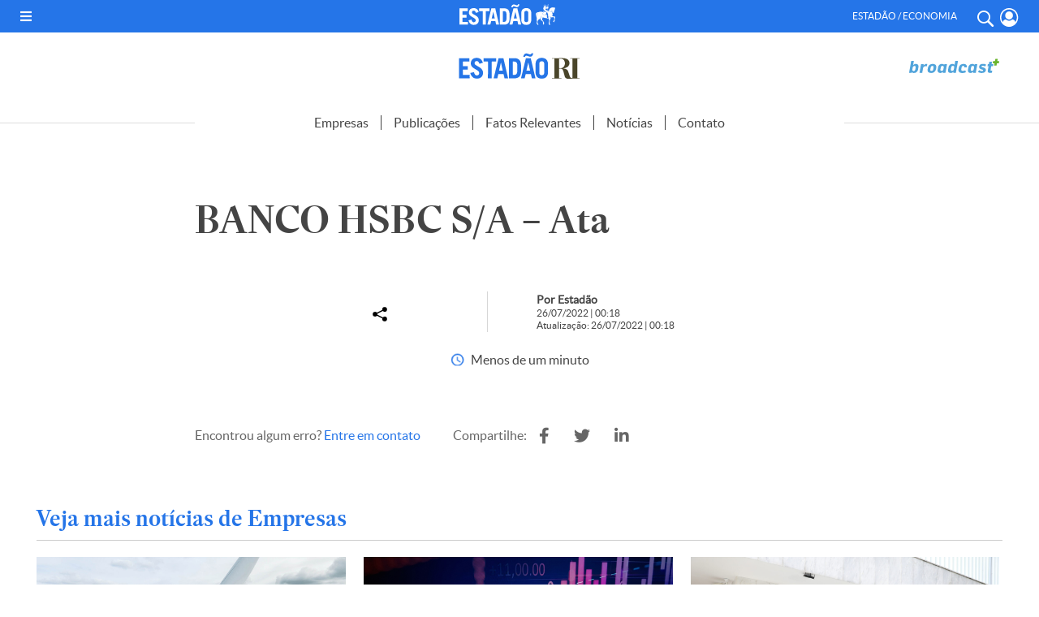

--- FILE ---
content_type: image/svg+xml
request_url: https://estadaori.estadao.com.br/wp-content/themes/estadaori/imagens/logo-estadao-cavalo-branco.svg
body_size: 7332
content:
<svg xmlns="http://www.w3.org/2000/svg" y="0px" x="0px" data-name="Logo/Estadão" viewBox="0 0 220 47.127">
    <defs>
        <style>
            .cls-2{fill:#fff}
        </style>
    </defs>
	<title>Logo Estadão</title>
    <g id="Grupo_117" data-name="Grupo 117">
        <path id="Caminho_66" fill="#fff" d="M579.024 40.552a16.505 16.505 0 0 1-.3 1.93c-.152.632-1.589 4.185-1.694 4.772a14.12 14.12 0 0 0-.089 1.721c-.436.191-1.439.939-1.971.939s-1.8-1.214-2.353-1.359c0-1.5.386-1.624.252-2.4a12.837 12.837 0 0 0-.936-2.6 2.159 2.159 0 0 1-.113-1.211 1.467 1.467 0 0 0-.235 1.1c.138.829.8 2.077.894 2.624s.066 1.175-.141 1.314a10.882 10.882 0 0 1-4.239-1.378 30.452 30.452 0 0 0-3.108-1.553 17.845 17.845 0 0 1 2.375-3.725 11.228 11.228 0 0 1 2.759-2.4 8.761 8.761 0 0 1 4.629-.91 17.724 17.724 0 0 1 2.885.57s.924-.767 1.632-.526c-.2.533-.431 1.079-.431 1.079l.917.534a13.2 13.2 0 0 0-.732 1.476M537.8 54.235a4.961 4.961 0 0 0 1.147 3.106c.008.005.016.017.025.024a20.077 20.077 0 0 1-.558-2.255V53.6a12.728 12.728 0 0 1 .945-3.072c-.008.006-.008.013-.013.013s-.035.03-.048.042a5.028 5.028 0 0 0-.96 1.3l-.054.11a4.845 4.845 0 0 0-.47 1.793c-.009.122-.018.242-.018.364 0 .025.008.053.008.083m25.085-8.022a.512.512 0 0 0 .189-.187 5.652 5.652 0 0 0 .355-.628c0-.4-.837-.357-1.014-.5s-.258-.35-.536-.472l-.013.042c-.008.073-.008.172-.008.267a4.328 4.328 0 0 1 .072.782 3.7 3.7 0 0 1-.119 1 3.969 3.969 0 0 1 .454.2 2.275 2.275 0 0 1 .619-.509m-.1-3.047l-3.256-3.656-2.111 1.762.081.257a4.617 4.617 0 0 0 .252.528 5.011 5.011 0 0 0 .354.528 5.205 5.205 0 0 0 .474.537c.025.025.054.046.075.07a4.791 4.791 0 0 0 1.6.995 3.418 3.418 0 0 0 1.084.209l1.452-1.231zm-1.583-6.049v-.963a.393.393 0 0 0-.1-.31 1.6 1.6 0 0 1-.344-.23c-.037-.028-.072-.064-.1-.091a1.057 1.057 0 0 1-.667-.075 1.014 1.014 0 0 1-.323-.178.557.557 0 0 1-.191-.393c-.108 0-.213-.013-.314-.025v.626c.008.025.011.055.018.077a1.4 1.4 0 0 1-.22 1.219 1.526 1.526 0 0 1-1.22.641 2.177 2.177 0 0 0 .008.55c.023.166.2.62.267.866a4.706 4.706 0 0 1 .262 1.368l.481-.405c-.1-.386-.218-.788-.327-1.185-.075-.273-.152-.54-.218-.8a1.975 1.975 0 0 0 1.3-.907 5.7 5.7 0 0 0 .837.22h.846zm1.214-1.238c.131-.13.1-.448-.146-.986a2.436 2.436 0 0 0-.3-.322c-.192.1-.271.1-.337.135a2.154 2.154 0 0 1-.17.245c-.044.051-.157.032-.2.068a.877.877 0 0 1-.321.4 2.036 2.036 0 0 0 .638.4c.16.063.7.184.834.063m.626-2.2a4.527 4.527 0 0 0 1.435-1.308 1.874 1.874 0 0 1-.3-.135 3.086 3.086 0 0 1-.977-.926 5.46 5.46 0 0 1-1.574 2.116 1.208 1.208 0 0 1 .08.207.408.408 0 0 1 .016.066 1.532 1.532 0 0 1 .008.55 5.437 5.437 0 0 0 1.318-.57m1.622-1.618s.01 0 .012-.006a.075.075 0 0 0 .024-.064 1.407 1.407 0 0 0-.5-.773 2.927 2.927 0 0 0-.446-.359c-.174-.107-.311-.151-.39-.123a.122.122 0 0 0-.025.015.115.115 0 0 0-.016.037.181.181 0 0 0 .008.128 1.853 1.853 0 0 0 .483.681c.357.344.732.553.851.463m-3.409 1.418c0-.008-.823.065-.823.065s-.4.283-.453.528a3.835 3.835 0 0 0 0 .509l1.286.025a1.08 1.08 0 0 0-.01-1.126m-.911 1.759c.674.049.638-.341.638-.341l-1.165-.018s-.148.319.527.359m-1.691-1.378a1.265 1.265 0 0 0-.365-.276c-.144.132-.338.316-.522.456-.008.007-.008.013-.018.013a.949.949 0 0 1-.216.148 1.039 1.039 0 0 1-.273-.467.462.462 0 0 1-.023-.126.3.3 0 0 1 .17-.3 3.208 3.208 0 0 0 .4-.184.531.531 0 0 1 .129-.264 1.963 1.963 0 0 0-.226-.4l-.35-.207a3.28 3.28 0 0 1-.39-.238c0 .221.02.356.018.518v.056c0 .091.008.187.013.279 0 .173.008.344.008.516h-.3a1.25 1.25 0 0 0-.008-.172c0-.1 0-.184-.008-.282s-.013-.2-.015-.294c-.021-.387-.054-.758-.087-1.111a.608.608 0 0 0-.126-.028c-.075-.013-.152-.021-.227-.034h-.04c-.06 0-.116.006-.173.006-.016.043.116.814.147.951.015.074.141.884.144.93v.034h-.284l-.008.013c-.06-.356-.126-.7-.207-1.031-.074-.307-.16-.6-.248-.881a3.177 3.177 0 0 0-.792.206c-.008.005-.018.005-.024.013a2.307 2.307 0 0 0-.49.288c-.026.018-.051.038-.073.056a4.15 4.15 0 0 0-.291.338c-.137.187-.249.362-.329.478-.049.07-.049.165-.1.271a1.5 1.5 0 0 0-.048.171 1.79 1.79 0 0 0-.025.187v.011a.281.281 0 0 1 .046.018c.1.025.186.049.278.065a3.524 3.524 0 0 0 .729.076c.021 0 .045.005.066.005a3.272 3.272 0 0 0 .349-.017h.008v.017a2.16 2.16 0 0 0 .55.971 2.315 2.315 0 0 0 .726.525 1.144 1.144 0 0 0 .193.07c.038.013.074.026.115.038a1.55 1.55 0 0 0-.007.183c0 .093 0 .185-.008.267l.234.028c0-.08.008-.163.011-.239a.417.417 0 0 1 .008-.1v-.157c0-.1 0-.194.007-.3v-.165c0-.1 0-.2.008-.3v-.055c0-.037.008-.073.008-.1v-.1h.291v.26c.021.025.044.047.065.074a.007.007 0 0 1 .008.007c.107.115.216.242.321.361.031.038.063.075.093.108a.061.061 0 0 1 .02.022.516.516 0 0 1 .034.042c.079.092.158.187.228.282a1.573 1.573 0 0 0 .25-.187 1.186 1.186 0 0 0 .186-.206 1.237 1.237 0 0 0 .075-.11 1.591 1.591 0 0 0 .084-.159c.014-.038.034-.074.048-.111a.209.209 0 0 0 .023-.055 2.2 2.2 0 0 1 .094-.221.594.594 0 0 1 .236-.283.512.512 0 0 0-.12-.193m-4 10.3l-.171-.183c-.039-.044-.075-.086-.111-.123 0-.01-.015-.019-.02-.028l-1.074.9 3.305 3.689.129-.109 1.952-1.65a8.163 8.163 0 0 1-1.829-.774 9.539 9.539 0 0 1-1.914-1.448.254.254 0 0 1-.038-.044c-.047-.042-.089-.083-.13-.128a1.191 1.191 0 0 1-.1-.1m-2.352 1.337l-.015.013.977.785 2.4 1.939.183-.214-2.453-2.749-.069-.073s-.018-.007-.011-.019l-.266-.3-.747.614zm-.094 1.317l.035.01 2.149.822.17.065-1.973-1.571-.091-.07zm-14.955 14.445c-.084-.362-.171-.747-.257-1.046l-.665-2.31-.933-3.243a4.777 4.777 0 0 1 4.578-6.094 5.013 5.013 0 0 1 .685.049 4.444 4.444 0 0 0 .459-.07 1.229 1.229 0 0 0 .217-.065c.055-.017.111-.037.162-.058.1-.038.2-.083.311-.133.177-.08.361-.159.537-.232a10.306 10.306 0 0 1 2.69-.78 11.077 11.077 0 0 1 3.466.055 10.429 10.429 0 0 1 1.993.562 4.892 4.892 0 0 0 .751.2c.414 0 .45-.436.962-.436a2.972 2.972 0 0 1 .694.252s-.069.1-.072.1a17.689 17.689 0 0 0-2.083 4.947.783.783 0 0 0-.025.092l-.063.257s6.807 2.743 6.825 2.756c.047-.117 1.235-2.983 1.235-2.983s1.251.872 1.9 1.258a12.857 12.857 0 0 0 .011 1.565c.113 2.031.479 5.042.591 5.977.1.117.17.231.329.231s1.922-.186 2.405-.837l-.3-4.465-.22-3.272-2.331-5.557-.362-.862-.687 1.648-2.821 6.764-6.087-2.41c0-.018.008-.034.009-.052a.016.016 0 0 1 .009-.017.294.294 0 0 1 .018-.075 17.439 17.439 0 0 1 2.216-5.167c.028-.077.047-.117.047-.124 0-.135.008-.11-.032-.141l-1.589-.6.417-1.068-.4-.323.107-.092.4-.328.615-.509.745-.623.331-.276.122-.1-.148-.205s-.241-.323-.352-.491a8.106 8.106 0 0 1-.654-1.164c-.116-.258-.217-.509-.3-.761a1.256 1.256 0 0 1-.087-.288 6.568 6.568 0 0 1-.2-.981 4.355 4.355 0 0 1-.041-.572v-.077a2.036 2.036 0 0 1 .3-1.034 1.394 1.394 0 0 1 .217-.294l.042-.037a2.245 2.245 0 0 1 .2-.2 2.107 2.107 0 0 1 .465-.291 1.68 1.68 0 0 1 .339-.151.007.007 0 0 0 .007-.007c.008-.091.009-.19.016-.312.069.007.138.019.2.031a2.985 2.985 0 0 1 .535.135.138.138 0 0 1 .039.013c-.055-.349-.465-.417-.6-.61a.207.207 0 0 1-.053-.135.247.247 0 0 1 .038-.128.376.376 0 0 0 .094-.216.2.2 0 0 0-.028-.107.2.2 0 0 0-.068-.084l-.009-.008a.536.536 0 0 0-.072-.042c-.031-.025-.062-.049-.091-.068-.041-.037-.079-.077-.116-.113a2.61 2.61 0 0 1-.692-1.273c-.009-.038-.011-.074-.021-.117s-.013-.1-.016-.15a2.459 2.459 0 0 1 .008-.488c.009-.046.015-.1.024-.147a2.4 2.4 0 0 1 .8-1.357 3.439 3.439 0 0 1 .362-.264.126.126 0 0 0 .027-.021 2.489 2.489 0 0 1 .474-.224.662.662 0 0 1 .086-.028.19.19 0 0 1 .057-.014 3.21 3.21 0 0 1 .471-.111 3.348 3.348 0 0 1 .424-.037c.093 0 .189 0 .276.007.038 0 .08.01.114.013l.093.009h.229c.083 0 .173-.006.273-.006.024.033.047.063.068.1l.024.035c.078.135.14.261.183.344.008.013.011.02.02.025a.435.435 0 0 0 .075.092c.242.224.645.288.735.488s.432.893.432.893.724.817.724.853c0 .154-.008.225.1.337a4.463 4.463 0 0 0 .432-.144 3.351 3.351 0 0 1 .038-.34c.013-.028.518-.691.784-.67.068 0 .963-.073.967-.073a4.347 4.347 0 0 0 1.56-2.5v-.024a.191.191 0 0 0 .013-.049.25.25 0 0 1 .066-.1.4.4 0 0 1 .368-.068 1.506 1.506 0 0 1 .39.15 2.987 2.987 0 0 1 .6.454c.06.059.111.111.16.169a2.587 2.587 0 0 1 .3.411.789.789 0 0 1 .141.681l-.022.031a5.155 5.155 0 0 1-2.705 2.116.53.53 0 0 0-.089.049 1.8 1.8 0 0 1 .475.774h1.183v3.4c0 .053-.008.1-.011.148s-.012.1-.024.155c-.008.031-.012.063-.022.1a1.661 1.661 0 0 1-.186.427c-.018.029-.039.053-.057.083a1.64 1.64 0 0 1-1.079.651c-.078.013-.159.018-.241.024h-1.643l2.669 3s-.795.651-1.068.908a2.963 2.963 0 0 0 .411.476c.183.108 1.314.2 1.226.742a.943.943 0 0 1-.044.184 4.037 4.037 0 0 1-.469.74c-.185.239-.571.26-.7.657a1.083 1.083 0 0 1 .42.539 15.213 15.213 0 0 0 1.708-2.43c1.371.347 4.673 2.188 5.541 2.458a13.034 13.034 0 0 0 1.88.361 2.665 2.665 0 0 0-.175.636c.008.08.27.156.572.338a2.015 2.015 0 0 1 .439.347 5.037 5.037 0 0 0 .32 2.23 6.329 6.329 0 0 1 .261.746c.026.08.044.16.066.246.042.187.079.38.111.579.037.252.063.507.075.765 0 .067.008.134.008.2v.288a1.436 1.436 0 0 1-.008.182 8.2 8.2 0 0 1-.1.948c-.015.067-.026.135-.043.208-.018.092-.038.2-.063.286a6.489 6.489 0 0 1-.335 1.017.793.793 0 0 0-.047.1c-.009.025-.018.043-.024.063a.111.111 0 0 0-.015.03c-.034-.006-.066-.021-.1-.03a3.106 3.106 0 0 1-.594-.273c-.122-.077-.242-.157-.356-.246a3.141 3.141 0 0 1-.336-.31 2.984 2.984 0 0 0 .861 1.083c.062.046.129.1.2.145a1.009 1.009 0 0 0 .154.061c.008 0 .905.288 1.086.325a22.958 22.958 0 0 1 2.879.647c.155.052.44-.3 1.3-.231a1.7 1.7 0 0 1 1.49 1.48c-.018.57-.261.708-.342 1.037-.1.421-.758 4.026-.83 4.656-.047.4-.059.972-.059.979 0 .058.159.736.173.966 0 .046.008.077.008.123a1.811 1.811 0 0 1-.026.31 1.591 1.591 0 0 1-.626 1.087c-.008.021-.012.043-.021.064-.048.175-.108.35-.168.525a6.659 6.659 0 0 1-1.484 2.359l-.018-.03-1.308-2.5-.016-.028a5.846 5.846 0 0 1 1.062-1.414 2.3 2.3 0 0 1 .171-.169c.132-.122.27-.239.408-.353 0-.038-.008-.079-.008-.115a1.767 1.767 0 0 1 .55-1.276 1.735 1.735 0 0 1 .161-.142c0-.1.2-3.875.04-5.269a3.9 3.9 0 0 1-1.48-.552c-.129-.1-4.286.3-4.413.313s-.474-.156-.716-.152-.632.056-.777.056a1.307 1.307 0 0 1-.766-.249 1.224 1.224 0 0 1-.469-.7.828.828 0 0 1-.035-.192v-.143a1.292 1.292 0 0 1 .013-.134l.024-.136a1.269 1.269 0 0 1 .136-.319 3.946 3.946 0 0 1-.667-.263 4.752 4.752 0 0 1-.581-.351 4.268 4.268 0 0 1-1.131-1.189 4.178 4.178 0 0 1-.27-.5 4.186 4.186 0 0 0 1.829 2.547c-.012.087-.021.175-.026.267a1.942 1.942 0 0 0 .045.494 2 2 0 0 0 .482.936 2.1 2.1 0 0 0 1.05.629c-.331 1.223-1.058 3.32-1.058 3.47a17.3 17.3 0 0 1-1.155 2.741 18.225 18.225 0 0 1-.4 2.712 4.053 4.053 0 0 0-.05.592c0 .157-.084 1.124-.141 2.682 0 .133-.051.154-.051.31a.7.7 0 0 0 .126.362c0 .006.013.015.018.024.054.074.111.145.164.218.072.1.144.2.213.3a6.809 6.809 0 0 1 .434.749c.065.13.125.259.181.387a.918.918 0 0 1 .081.175 7.083 7.083 0 0 1 .46 1.752h-3.072a3.867 3.867 0 0 0 .066-.54 4.126 4.126 0 0 0-.462-2.019 2.989 2.989 0 0 0-.5-.869 8 8 0 0 1 .245-1.329 8.423 8.423 0 0 1 .7-1.463s.194-3.7.194-3.856-.263-1.492-.372-2.174a7.163 7.163 0 0 0-.6-2.065c-.071-.135.331-.513.454-.74l-.076-.073a.291.291 0 0 0-.054.007c-.161.14-3.127 1.033-3.127 1.033a6.856 6.856 0 0 0-.918-1.006 36.987 36.987 0 0 1-3.89-.5 34.275 34.275 0 0 1-5.423-1.448c-.3-.11-.594-.227-.874-.337a.152.152 0 0 0-.031.046v.156a4.837 4.837 0 0 1-.044.608 6.842 6.842 0 0 1-.612 2.23 4.557 4.557 0 0 1-.515.85l-.037.074a3.558 3.558 0 0 1 .3.865 4.163 4.163 0 0 1 .088.575 5.37 5.37 0 0 1 0 .715 42.719 42.719 0 0 1 3.473 4.836.366.366 0 0 1 .023.037 1.537 1.537 0 0 1 .729 1.375 2.1 2.1 0 0 1-.069.506 1.611 1.611 0 0 1-.249.513c.045.179.082.35.111.535a5.859 5.859 0 0 1 .069 1.178v.037a5.7 5.7 0 0 1-.344 1.712 2.626 2.626 0 0 1-.162.316l-2.342-1.908-.057-.043a6.733 6.733 0 0 1 .375-.819 8.716 8.716 0 0 1 .5-.811 1.727 1.727 0 0 1-.5-1.025 1.763 1.763 0 0 1-.01-.206c0-.058.008-.125.01-.187a2.2 2.2 0 0 1 .377-1.149c-.286-.5-.973-1.483-1.19-1.758a12.273 12.273 0 0 0-1.352-1.442 4.418 4.418 0 0 0-1.049-.369c.057.007-.028-.006 0 0-.174-.019-.72-.108-.72-.108l-.824-.143-.052-.007.2-.645c0-.011.008-.024.008-.042a3.056 3.056 0 0 0 0-.721 2.1 2.1 0 0 0-.12-.495c-.021-.055-.047-.1-.069-.157a1.874 1.874 0 0 0-.107-.181.271.271 0 0 1-.034-.043c-.29-.383-.957-1.237-1.07-1.368.023-.024.045-.056.065-.077l.033-.039a9.09 9.09 0 0 0 1.122-1.783 9.441 9.441 0 0 0 .39-.958 9.078 9.078 0 0 0 .338-1.262c.042-.2.076-.4.108-.608a.143.143 0 0 1 .008-.056c.138-.092.273-.193.4-.3a5.2 5.2 0 0 0 .969-1.012 4.968 4.968 0 0 0 .458-.746l.079-.165c-.031.048-.063.1-.1.147a5.387 5.387 0 0 1-1.694 1.547l-.069.035a1.75 1.75 0 0 1-.176.1 3.787 3.787 0 0 1-.409.187c-.026.194-.062.381-.1.565-.059.274-.129.534-.208.795-.068.228-.15.452-.235.669a8.561 8.561 0 0 1-.483 1.046 8.428 8.428 0 0 1-.707 1.105c-.069.086-.129.169-.194.245a8.03 8.03 0 0 1-1.816 1.645 6.985 6.985 0 0 1-1.163.614c-.119.048-.233.1-.35.135a3.261 3.261 0 0 1-.951 1.225 2.936 2.936 0 0 0-.588.536 5.493 5.493 0 0 0-.638 1.491 23.28 23.28 0 0 0-.559 2.609c0 .147-.063.778-.063.932s.446 1.648.446 1.811a.054.054 0 0 0 .016.042 4.826 4.826 0 0 1 1.535 1.964 5.045 5.045 0 0 1 .4 1.4h-2.611a6.422 6.422 0 0 0-.317-1.227 6.221 6.221 0 0 0-1.058-1.845 3.86 3.86 0 0 0-.317-.347.523.523 0 0 1-.066-.249.1.1 0 0 1-.008-.048 5.867 5.867 0 0 1 .41-1.565 1.575 1.575 0 0 0 .166-.491c0-.153.261-3.234.243-3.347a11.956 11.956 0 0 0-1.01-2.256 4.38 4.38 0 0 1 .5-.546 2.34 2.34 0 0 0 .834-1.206c.027-.135.141-.147.141-.3a.249.249 0 0 0-.032-.147 3.4 3.4 0 0 1-2.046.674A3.149 3.149 0 0 0 537.3 61.4c-.009-.05-.018-.1-.031-.142" data-name="Caminho 66" transform="translate(-359.789 -30.39)"/>
        <path id="Caminho_67" d="M59.68 92.552V55.038h19.172v6.339H66.679V70h9.281v6.339h-9.281v9.872h12.68v6.339z" class="cls-2" data-name="Caminho 67" transform="translate(-59.68 -45.945)"/>
        <path id="Caminho_68" d="M133.039 64.593a9.5 9.5 0 0 0-2.08-3.845 4.169 4.169 0 0 0-3.043-1.2 3.67 3.67 0 0 0-2.866 1.091 4.324 4.324 0 0 0-.989 3.014 3.25 3.25 0 0 0 1.166 2.468 16.187 16.187 0 0 0 2.891 2.052q1.724.988 3.753 2.1a21.368 21.368 0 0 1 3.753 2.624 13.5 13.5 0 0 1 2.891 3.585 10.043 10.043 0 0 1 1.166 4.988 11.848 11.848 0 0 1-.781 4.43 9.266 9.266 0 0 1-2.282 3.377 10.126 10.126 0 0 1-3.677 2.156 15.028 15.028 0 0 1-4.92.753 11.532 11.532 0 0 1-7.43-2.494q-3.119-2.494-4.539-8.054l6.9-1.507a10.639 10.639 0 0 0 .888 2.884 6.766 6.766 0 0 0 1.344 1.9 4.692 4.692 0 0 0 1.6 1.039 4.569 4.569 0 0 0 1.6.312 4.492 4.492 0 0 0 3.145-7.508 14.2 14.2 0 0 0-2.891-2.364q-1.725-1.091-3.753-2.156a23.414 23.414 0 0 1-3.753-2.442 13.131 13.131 0 0 1-2.891-3.2 8.106 8.106 0 0 1-1.166-4.469 10.479 10.479 0 0 1 2.764-7.69q2.763-2.806 8.242-2.806a12.386 12.386 0 0 1 4.21.675 10.423 10.423 0 0 1 3.3 1.9 10.739 10.739 0 0 1 2.358 2.883 13.6 13.6 0 0 1 1.395 3.637z" class="cls-2" data-name="Caminho 68" transform="translate(-95.253 -45.056)"/>
        <path id="Caminho_69" d="M206.2 55.038v6.339h-8.17v31.175h-7V61.377h-8.166v-6.339z" class="cls-2" data-name="Caminho 69" transform="translate(-137.421 -45.945)"/>
        <path id="Caminho_70" d="M233.734 92.552l9.078-37.514h8.977l8.825 37.514h-6.694l-1.775-7.9h-9.687l-1.978 7.9zm9.991-14.237h6.948l-3.4-15.172h-.1z" class="cls-2" data-name="Caminho 70" transform="translate(-169.524 -45.945)"/>
        <path id="Caminho_71" d="M310.587 55.038h9.738a18.5 18.5 0 0 1 5.326.7A9.606 9.606 0 0 1 329.606 58a10.32 10.32 0 0 1 2.51 4.027 19.532 19.532 0 0 1 .989 6v11.536a19.522 19.522 0 0 1-.989 6 10.312 10.312 0 0 1-2.51 4.027 9.607 9.607 0 0 1-3.956 2.26 18.518 18.518 0 0 1-5.326.7h-9.738zm7 31.175h2.435a5.985 5.985 0 0 0 4.489-1.637q1.6-1.637 1.6-5.845v-9.872q0-4-1.395-5.742t-4.691-1.741h-2.435z" class="cls-2" data-name="Caminho 71" transform="translate(-218.026 -45.945)"/>
        <path id="Caminho_72" d="M371.354 77l9.079-37.514h8.977L398.235 77h-6.695l-1.775-7.9h-9.687L378.1 77zm22.722-46.607a16.65 16.65 0 0 1-.659 2.364 8.234 8.234 0 0 1-1.04 2 4.665 4.665 0 0 1-1.6 1.4 4.851 4.851 0 0 1-2.333.52 7.174 7.174 0 0 1-2-.286q-.989-.285-1.9-.623t-1.8-.623a5.705 5.705 0 0 0-1.75-.286 1.9 1.9 0 0 0-1.521.65 3.511 3.511 0 0 0-.761 1.533h-3.2a12.328 12.328 0 0 1 .634-2.39 7.322 7.322 0 0 1 1.141-2.026 5.351 5.351 0 0 1 1.7-1.4 5.012 5.012 0 0 1 2.358-.519 6.621 6.621 0 0 1 2 .312q.989.312 1.9.649t1.725.65a4.05 4.05 0 0 0 1.42.312 2.079 2.079 0 0 0 1.547-.65 3.184 3.184 0 0 0 .837-1.584zm-12.73 32.37h6.948l-3.4-15.172h-.1z" class="cls-2" data-name="Caminho 72" transform="translate(-256.375 -30.391)"/>
        <path id="Caminho_73" d="M444.5 66.2a17.41 17.41 0 0 1 .863-5.872 10.058 10.058 0 0 1 2.383-3.871 9.094 9.094 0 0 1 3.652-2.156 16.454 16.454 0 0 1 9.332 0 9.093 9.093 0 0 1 3.652 2.156 10.072 10.072 0 0 1 2.383 3.871 17.43 17.43 0 0 1 .862 5.872v13.409a17.417 17.417 0 0 1-.862 5.871 10.065 10.065 0 0 1-2.383 3.871 9.085 9.085 0 0 1-3.652 2.156 16.454 16.454 0 0 1-9.332 0 9.086 9.086 0 0 1-3.652-2.156 10.052 10.052 0 0 1-2.383-3.871 17.4 17.4 0 0 1-.863-5.871zm7 14.341q0 3.118 1.217 4.209a5.681 5.681 0 0 0 6.695 0q1.217-1.091 1.217-4.209V65.269q0-3.118-1.217-4.208a5.679 5.679 0 0 0-6.695 0q-1.217 1.091-1.217 4.208z" class="cls-2" data-name="Caminho 73" transform="translate(-302.534 -45.056)"/>
    </g>
</svg>


--- FILE ---
content_type: application/javascript; charset=utf-8
request_url: https://fundingchoicesmessages.google.com/f/AGSKWxXttUaJQkaaerAp8EwWek9ZBeNBiPCKr9KYKUpaTMZaFAvJeB4dD3xUv6xJ-08WAncMqZnqAGvJBujDPQCycg85dZWyZj65xvMGZ1SkdFCV8HYXdgmIBYSGjpUAF_spBYfG6yRSkKuiqhe77_gX0G9Y_HcoIpwjuh6sfnFKkXqRkmIxHmTA9MAGYAKZ/_/checkm8header_/banneradviva./datomata.widget.js/adv.png=PAGE_AD_
body_size: -1284
content:
window['60430c97-06bc-4d92-893d-97857b67432e'] = true;